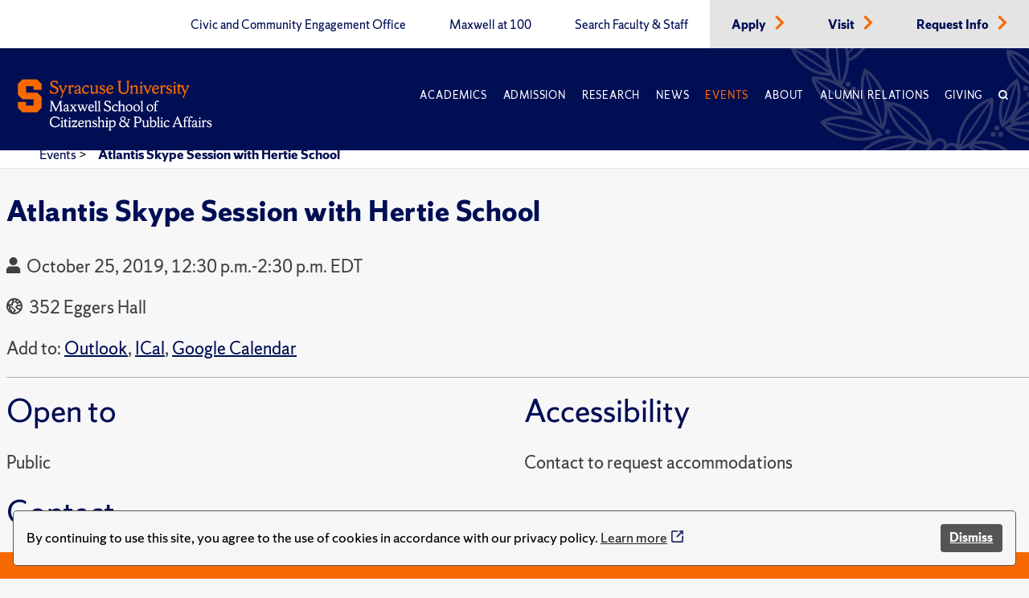

--- FILE ---
content_type: text/css
request_url: https://www.maxwell.syr.edu/ResourcePackages/PSL/assets/dist/css/modules/program-overview-module.css
body_size: -1193
content:
/* program overview styles */
/* .sidebar-section {
    flex-wrap: wrap-reverse;
} */
.program-overview {
    margin-top: 50px;
}

    /* .program-overview .intro-paragraph {
        font-size: 1.25em;
        color: #cc3e00;
    }
       */

    .program-overview ul { 
        list-style-type: inherit;
    }

    .program-overview h2 {
        color: #000e54;
        font-weight: bold;
    }

.font-size-9 p.text-orange-dark {
    font-size: 1.25em;
    line-height: 1.5em;
}

--- FILE ---
content_type: text/css
request_url: https://www.maxwell.syr.edu/ResourcePackages/PSL/assets/dist/css/print.css
body_size: -1054
content:
body {
    font-family: Georgia, serif;
    background: none;
    color: black;
    width: 100%;
    margin: 0;
    padding: 0;
    background: none;
}

#pageNav, .sidebar-nav, .callout-slider, .footer-menu-wrap, .footer-navigation, .footer-menu, section.maxwell-in-action-section {
    display: none;
}

.alt-hero .background-orange-dark {
    background-color: transparent !important;
}

.alt-hero-copy, .alt-hero-copy H1 {
    color: black;
}

.alt-hero img {
    display: none;
}

#content a:after {
    content: " [" attr(href) "] ";
}

#printed-article {
    border: 1px solid #666;
    padding: 10px;
}


--- FILE ---
content_type: application/javascript
request_url: https://api.ipify.org/?format=jsonp&callback=getIP
body_size: -47
content:
getIP({"ip":"18.191.172.225"});